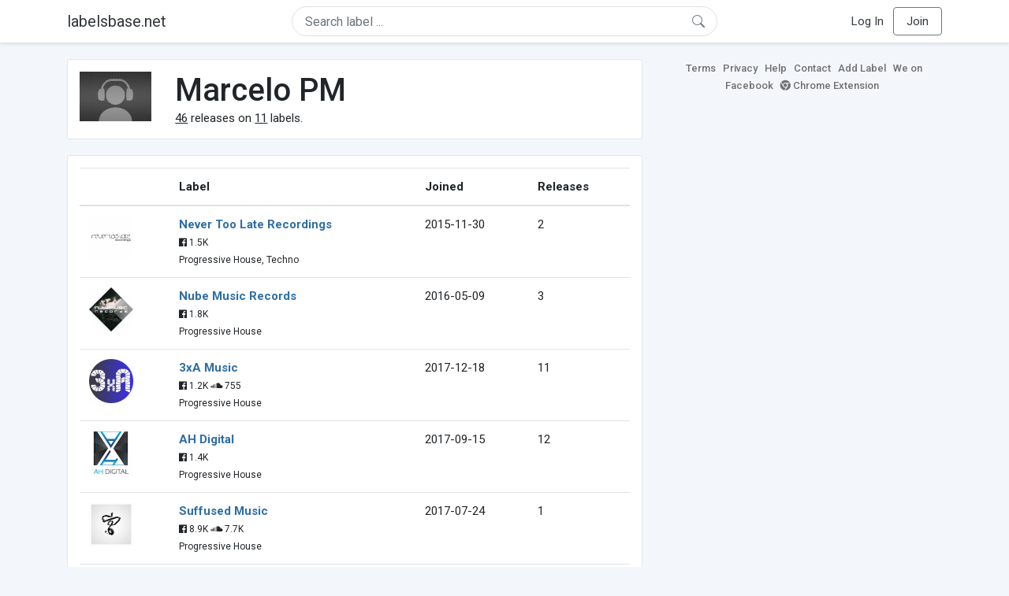

--- FILE ---
content_type: text/html; charset=UTF-8
request_url: https://labelsbase.net/artist/22691
body_size: 4803
content:
<!DOCTYPE html>
<html lang="en">
<head>
    <title>Marcelo PM</title>

    <meta http-equiv="Content-Type" content="text/html;charset=UTF-8">
    <meta name="viewport" content="width=device-width, initial-scale=1.0">
    <meta name="csrf-token" content="FlIPYC9fZG8uUaX5hX0GodHQAAEViKcLUhKBfdfh">

    
    <link rel="stylesheet" href="https://stackpath.bootstrapcdn.com/bootstrap/4.5.0/css/bootstrap.min.css"
          integrity="sha384-9aIt2nRpC12Uk9gS9baDl411NQApFmC26EwAOH8WgZl5MYYxFfc+NcPb1dKGj7Sk" crossorigin="anonymous">
    <link rel="stylesheet" href="https://maxcdn.bootstrapcdn.com/font-awesome/4.7.0/css/font-awesome.min.css">
    <link rel="stylesheet"
          href="https://fonts.googleapis.com/css?family=Roboto:300,400,500,700&subset=cyrillic&display=swap">
    <link rel="stylesheet" href="/css/style.css?v=1602005775"/>

    <link rel="icon" type="image/png" href="/favicon-16.png" sizes="16x16">
    <link rel="icon" type="image/png" href="/favicon-32.png" sizes="32x32">
    <link rel="icon" type="image/png" href="/favicon-96.png" sizes="96x96">

    <style>[wire\:loading] {display: none;}[wire\:offline] {display: none;}[wire\:dirty]:not(textarea):not(input):not(select) {display: none;}</style>

    </head>
<body>

<div class="side_menu">
    <div class="close_menu pointer" onclick="$('.side_menu').toggleClass('side_menu_toggle')">×</div>

            <a href="https://labelsbase.net/login"><i class="fa fa-sign-in fa-fw"></i> Log In</a>
        <a href="https://labelsbase.net/join"><i class="fa fa-user-plus fa-fw"></i> Join</a>
    </div>

<div class="bg-white border-bottom shadow-sm p-2 fixed-top">
    <div class="container">
        <div class="row row-fluid">
            <div class="col-lg-3 col-2 my-auto" id="nav-brand">
                <a class="navbar-brand p-0 text-dark d-none d-lg-inline-block" href="/">
                    labelsbase.net
                </a>
                <a class="text-dark d-inline-block d-lg-none" href="/">
                    <i class="fa fa-home" style="font-size: 23px;"></i>
                </a>
            </div>
            <div class="col-lg-6 col-md-8 col-8 my-auto" id="nav-search">
                                    <div wire:initial-data="{&quot;id&quot;:&quot;FZQ1xOXLWPKIsp13ZKjW&quot;,&quot;name&quot;:&quot;search-dropdown&quot;,&quot;redirectTo&quot;:false,&quot;locale&quot;:&quot;en&quot;,&quot;events&quot;:[],&quot;eventQueue&quot;:[],&quot;dispatchQueue&quot;:[],&quot;data&quot;:{&quot;q&quot;:null},&quot;children&quot;:[],&quot;checksum&quot;:&quot;0d451c7e6b2188b3df4b08330cb3762dcd2c6894944269781e8dfd18a1b1cc08&quot;}" wire:id="FZQ1xOXLWPKIsp13ZKjW" class="position-relative">
    <form method="get" action="https://labelsbase.net">
        <div class="position-absolute"
             style="right: 1rem; top: 50%; width: 16px; height: 16px; transform: translateY(-50%);">

            <div class="">
                <div wire:loading.remove>
                    <svg width="16px" height="16px" style="vertical-align: baseline; fill: #6c757d;" viewBox="0 0 16 16"
                         xmlns="http://www.w3.org/2000/svg">
                        <path fill-rule="evenodd"
                              d="M10.442 10.442a1 1 0 0 1 1.415 0l3.85 3.85a1 1 0 0 1-1.414 1.415l-3.85-3.85a1 1 0 0 1 0-1.415z"/>
                        <path fill-rule="evenodd"
                              d="M6.5 12a5.5 5.5 0 1 0 0-11 5.5 5.5 0 0 0 0 11zM13 6.5a6.5 6.5 0 1 1-13 0 6.5 6.5 0 0 1 13 0z"/>
                    </svg>
                </div>
            </div>

            <div wire:loading>
                <div class="spinner-grow text-light" role="status"
                     style="vertical-align: unset; width: 16px; height: 16px;">
                </div>
            </div>

                    </div>

        <input class="form-control border px-3 rounded-pill "
               type="text"
               name="q"
               wire:model="q"
               value=""
               id="q"
               placeholder="Search label ..."
               autocomplete="off">

                                </form>
</div>                            </div>
            <div class="col-lg-3 col-2 my-auto text-right" id="nav-menu">
                <div class="text-dark d-inline-block d-lg-none bars-button pointer">☰</div>
                <div class="d-none d-lg-inline-block">
                                            <a class="text-dark" href="https://labelsbase.net/login">Log In</a>
                        <a class="text-dark ml-2 p-2 px-3 border border-secondary rounded" href="https://labelsbase.net/join">Join</a>
                                    </div>
            </div>
        </div>
    </div>
</div>

<div class="container">
        <div class="row row-fluid">
        <div class="col-md-8">
            <div class="block-content">
                <div class="row">
                    <div class="col-lg-2 col-md-2 col-sm-2 col-xs-3">
                        <img style="width: 100%;" src="https://geo-media.beatport.com/image_size/165x165/0dc61986-bccf-49d4-8fad-6b147ea8f327.jpg" alt="Marcelo PM">
                    </div>
                    <div class="col-lg-10 col-md-10 col-sm-10 col-xs-9">
                        <h1>Marcelo PM</h1>
                        <br>

                        <div>
                            <u>46</u> releases on <u>11</u> labels.
                        </div>
                    </div>
                </div>
            </div>

            <div class="block-content">
                <table class="table" style="margin-bottom: 0;">
                    <thead>
                    <tr>
                        <th></th>
                        <th>Label</th>
                        <th>Joined</th>
                        <th>Releases</th>
                    </tr>
                    </thead>
                    <tbody>
                                            <tr>
                            <td>
                                <img src="https://d1fuks2cnuq5t9.cloudfront.net/i/110x110/lr5VApfxOQxb356LOUdCZuGqXOWGO0wmDYCTqqTA.jpg" alt="Never Too Late Recordings" title="Never Too Late Recordings" width="56" height="56">
                            </td>
                            <td>
                                <b><a href="https://labelsbase.net/never-too-late">Never Too Late Recordings</a></b>
                                                                <br>

                                                                    <small>
                                                                                    <i class="fa fa-facebook-official"></i> 1.5K
                                        
                                                                            </small>
                                    <br>
                                                                <small>Progressive House, Techno</small>
                            </td>
                            <td>2015-11-30</td>
                            <td>2</td>
                        </tr>
                                            <tr>
                            <td>
                                <img src="https://d1fuks2cnuq5t9.cloudfront.net/i/110x110/hqKgKeGRdPFcYiiX2bvw9L8s5X5O5VqzmVxxuHj9.jpg" alt="Nube Music Records" title="Nube Music Records" width="56" height="56">
                            </td>
                            <td>
                                <b><a href="https://labelsbase.net/nube-music-records">Nube Music Records</a></b>
                                                                <br>

                                                                    <small>
                                                                                    <i class="fa fa-facebook-official"></i> 1.8K
                                        
                                                                            </small>
                                    <br>
                                                                <small>Progressive House</small>
                            </td>
                            <td>2016-05-09</td>
                            <td>3</td>
                        </tr>
                                            <tr>
                            <td>
                                <img src="https://d1fuks2cnuq5t9.cloudfront.net/i/110x110/y9kVZCKXXmbOudgTVKPtyPqF2nbeSCRMquMWPqzr.jpg" alt="3xA Music" title="3xA Music" width="56" height="56">
                            </td>
                            <td>
                                <b><a href="https://labelsbase.net/3xa-music">3xA Music</a></b>
                                                                <br>

                                                                    <small>
                                                                                    <i class="fa fa-facebook-official"></i> 1.2K
                                        
                                                                                    <i class="fa fa-soundcloud"></i> 755
                                                                            </small>
                                    <br>
                                                                <small>Progressive House</small>
                            </td>
                            <td>2017-12-18</td>
                            <td>11</td>
                        </tr>
                                            <tr>
                            <td>
                                <img src="https://d1fuks2cnuq5t9.cloudfront.net/i/110x110/JA7qDFB3r8OuHQevlTbEKkrIcCTlmWaK0HCxU7pq.jpg" alt="AH Digital" title="AH Digital" width="56" height="56">
                            </td>
                            <td>
                                <b><a href="https://labelsbase.net/ah-digital">AH Digital</a></b>
                                                                <br>

                                                                    <small>
                                                                                    <i class="fa fa-facebook-official"></i> 1.4K
                                        
                                                                            </small>
                                    <br>
                                                                <small>Progressive House</small>
                            </td>
                            <td>2017-09-15</td>
                            <td>12</td>
                        </tr>
                                            <tr>
                            <td>
                                <img src="https://d1fuks2cnuq5t9.cloudfront.net/i/110x110/XU6bdNQuVlgi9DFoOVIlAS7ZX60h9OIOPwGe1O9r.jpg" alt="Suffused Music" title="Suffused Music" width="56" height="56">
                            </td>
                            <td>
                                <b><a href="https://labelsbase.net/suffused-music">Suffused Music</a></b>
                                                                <br>

                                                                    <small>
                                                                                    <i class="fa fa-facebook-official"></i> 8.9K
                                        
                                                                                    <i class="fa fa-soundcloud"></i> 7.7K
                                                                            </small>
                                    <br>
                                                                <small>Progressive House</small>
                            </td>
                            <td>2017-07-24</td>
                            <td>1</td>
                        </tr>
                                            <tr>
                            <td>
                                <img src="https://d1fuks2cnuq5t9.cloudfront.net/i/110x110/VAvvZRsu4ZcW4rhE7ZuuB7nJqjXzZXbq53Q0XRmY.jpg" alt="ICONYC" title="ICONYC" width="56" height="56">
                            </td>
                            <td>
                                <b><a href="https://labelsbase.net/iconyc">ICONYC</a></b>
                                                                    <i class="fa fa-check-circle" style="color: #3b91e4;" aria-hidden="true"></i>
                                                                <br>

                                                                    <small>
                                                                                    <i class="fa fa-facebook-official"></i> 9.5K
                                        
                                                                                    <i class="fa fa-soundcloud"></i> 20.5K
                                                                            </small>
                                    <br>
                                                                <small>Techno, Deep House</small>
                            </td>
                            <td>2017-11-24</td>
                            <td>1</td>
                        </tr>
                                            <tr>
                            <td>
                                <img src="https://d1fuks2cnuq5t9.cloudfront.net/i/110x110/aRxQrEma4X7iGP3vyTAG83MX2sdBfkhjQ5NXec7v.jpg" alt="BQ Recordings" title="BQ Recordings" width="56" height="56">
                            </td>
                            <td>
                                <b><a href="https://labelsbase.net/bq-recordings">BQ Recordings</a></b>
                                                                <br>

                                                                    <small>
                                                                                    <i class="fa fa-facebook-official"></i> 1.5K
                                        
                                                                            </small>
                                    <br>
                                                                <small>Deep House, Progressive House</small>
                            </td>
                            <td>2018-07-23</td>
                            <td>2</td>
                        </tr>
                                            <tr>
                            <td>
                                <img src="https://d1fuks2cnuq5t9.cloudfront.net/i/110x110/lD1XqjIZ5q2QamAJBtQx5pwxtTMp5xSBAYXBG23A.jpg" alt="Clinique Recordings" title="Clinique Recordings" width="56" height="56">
                            </td>
                            <td>
                                <b><a href="https://labelsbase.net/clinique-recordings">Clinique Recordings</a></b>
                                                                <br>

                                                                    <small>
                                                                                    <i class="fa fa-facebook-official"></i> 4K
                                        
                                                                            </small>
                                    <br>
                                                                <small>Progressive House</small>
                            </td>
                            <td>2019-11-18</td>
                            <td>2</td>
                        </tr>
                                            <tr>
                            <td>
                                <img src="https://d1fuks2cnuq5t9.cloudfront.net/i/110x110/Dzw15pZugnIb6jYwb60J3SIAYDf4z9Mf8zZH2vDD.jpg" alt="Superordinate Music" title="Superordinate Music" width="56" height="56">
                            </td>
                            <td>
                                <b><a href="https://labelsbase.net/superordinate-music">Superordinate Music</a></b>
                                                                <br>

                                                                    <small>
                                                                                    <i class="fa fa-facebook-official"></i> 3.4K
                                        
                                                                            </small>
                                    <br>
                                                                <small>Progressive House</small>
                            </td>
                            <td>2020-05-04</td>
                            <td>8</td>
                        </tr>
                                            <tr>
                            <td>
                                <img src="https://d1fuks2cnuq5t9.cloudfront.net/i/110x110/w6gPDVi05o1ScGUM9vf8eas30b86fVJWjSlzZKvW.jpg" alt="Soundteller Records" title="Soundteller Records" width="56" height="56">
                            </td>
                            <td>
                                <b><a href="https://labelsbase.net/soundteller-records">Soundteller Records</a></b>
                                                                <br>

                                                                    <small>
                                                                                    <i class="fa fa-facebook-official"></i> 5.7K
                                        
                                                                                    <i class="fa fa-soundcloud"></i> 5.2K
                                                                            </small>
                                    <br>
                                                                <small>Progressive House</small>
                            </td>
                            <td>2016-10-03</td>
                            <td>2</td>
                        </tr>
                                            <tr>
                            <td>
                                <img src="https://d1fuks2cnuq5t9.cloudfront.net/i/110x110/6ripoTixKeAgDYjUVy3tEYwy34FsAmQIvJeBFCel.jpg" alt="3rd Avenue" title="3rd Avenue" width="56" height="56">
                            </td>
                            <td>
                                <b><a href="https://labelsbase.net/3rd-avenue">3rd Avenue</a></b>
                                                                <br>

                                                                    <small>
                                                                                    <i class="fa fa-facebook-official"></i> 2.7K
                                        
                                                                                    <i class="fa fa-soundcloud"></i> 15.3K
                                                                            </small>
                                    <br>
                                                                <small>Progressive House</small>
                            </td>
                            <td>2016-10-10</td>
                            <td>2</td>
                        </tr>
                                        </tbody>
                </table>
            </div>
        </div>

        <div class="col-md-4">
            <div class="sb-footer mb-4">
    <a href="https://labelsbase.net/terms">Terms</a>
    <a href="https://labelsbase.net/privacy">Privacy</a>
    <a href="https://labelsbase.net/faq">Help</a>
    <a href="https://labelsbase.net/contact">Contact</a>
    <a href="https://labelsbase.net/add">Add Label</a>
    <a href="https://www.facebook.com/labelsbase/" target="_blank">We on Facebook</a>
    <a href="https://chrome.google.com/webstore/detail/labelsbasebeatport/hmnnmkppfllhndkjcpdiobhlkpkanace" target="_blank"><i class="fa fa-chrome" aria-hidden="true"></i> Chrome Extension</a>
</div>        </div>
    </div>
</div>

<script src="https://code.jquery.com/jquery-3.5.1.min.js"
        integrity="sha256-9/aliU8dGd2tb6OSsuzixeV4y/faTqgFtohetphbbj0=" crossorigin="anonymous"></script>
<script src="https://cdn.jsdelivr.net/npm/popper.js@1.16.0/dist/umd/popper.min.js"
        integrity="sha384-Q6E9RHvbIyZFJoft+2mJbHaEWldlvI9IOYy5n3zV9zzTtmI3UksdQRVvoxMfooAo"
        crossorigin="anonymous"></script>
<script src="https://stackpath.bootstrapcdn.com/bootstrap/4.5.0/js/bootstrap.min.js"
        integrity="sha384-OgVRvuATP1z7JjHLkuOU7Xw704+h835Lr+6QL9UvYjZE3Ipu6Tp75j7Bh/kR0JKI"
        crossorigin="anonymous"></script>

    <!-- Google.Analytics counter -->
    <script>
        (function (i, s, o, g, r, a, m) {
            i['GoogleAnalyticsObject'] = r;
            i[r] = i[r] || function () {
                (i[r].q = i[r].q || []).push(arguments)
            }, i[r].l = 1 * new Date();
            a = s.createElement(o),
                m = s.getElementsByTagName(o)[0];
            a.async = 1;
            a.src = g;
            m.parentNode.insertBefore(a, m)
        })(window, document, 'script', '//www.google-analytics.com/analytics.js', 'ga');
        ga('create', 'UA-53654791-1', 'auto');
        ga('send', 'pageview');
    </script>

<script src="/livewire/livewire.js?id=d7d975b5d122717a1ee0" data-turbolinks-eval="false"></script><script data-turbolinks-eval="false">if (window.livewire) {console.warn('Livewire: It looks like Livewire\'s @livewireScripts JavaScript assets have already been loaded. Make sure you aren\'t loading them twice.')}window.livewire = new Livewire();window.livewire_app_url = '';window.livewire_token = 'FlIPYC9fZG8uUaX5hX0GodHQAAEViKcLUhKBfdfh';/* Make Alpine wait until Livewire is finished rendering to do its thing. */window.deferLoadingAlpine = function (callback) {window.addEventListener('livewire:load', function () {callback();});};document.addEventListener("DOMContentLoaded", function () {window.livewire.start();});var firstTime = true;document.addEventListener("turbolinks:load", function() {/* We only want this handler to run AFTER the first load. */if(firstTime) {firstTime = false;return;}window.livewire.restart();});document.addEventListener("turbolinks:before-cache", function() {document.querySelectorAll('[wire\\:id]').forEach(function(el) {const component = el.__livewire;const dataObject = {data: component.data,events: component.events,children: component.children,checksum: component.checksum,locale: component.locale,name: component.name,errorBag: component.errorBag,redirectTo: component.redirectTo,};el.setAttribute('wire:initial-data', JSON.stringify(dataObject));});});</script>

<script>
    $('body').click(function () {
        $('.side_menu').removeClass('side_menu_toggle');
        $('#nav-brand, #nav-menu').removeClass('d-none d-md-block');
        $('#nav-search').removeClass('col-12');
    });

    $('.bars-button').click(function (e) {
        e.stopPropagation();
        $('.side_menu').toggleClass('side_menu_toggle');
    });

    $('#q')
        .focus(function (e) {
            e.stopPropagation();
            $('.side_menu').removeClass('side_menu_toggle');
            $('#nav-brand, #nav-menu').addClass('d-none d-md-block');
            $('#nav-search').addClass('col-12');
        })
        .click(function (e) {
            e.stopPropagation();
        });
</script>


</body>
</html>